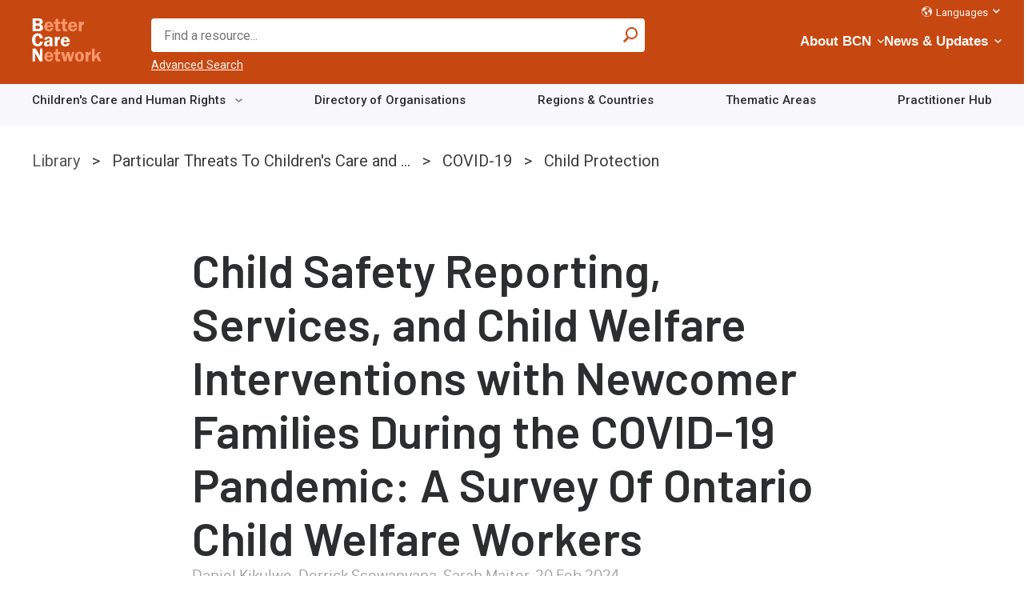

--- FILE ---
content_type: text/html; charset=UTF-8
request_url: https://bettercarenetwork.org/library/particular-threats-to-childrens-care-and-protection/covid-19/child-protection-for-covid-19/child-safety-reporting-services-and-child-welfare-interventions-with-newcomer-families-during-the
body_size: 17255
content:
<!DOCTYPE html>
<html lang="en" dir="ltr" prefix="content: http://purl.org/rss/1.0/modules/content/  dc: http://purl.org/dc/terms/  foaf: http://xmlns.com/foaf/0.1/  og: http://ogp.me/ns#  rdfs: http://www.w3.org/2000/01/rdf-schema#  schema: http://schema.org/  sioc: http://rdfs.org/sioc/ns#  sioct: http://rdfs.org/sioc/types#  skos: http://www.w3.org/2004/02/skos/core#  xsd: http://www.w3.org/2001/XMLSchema# ">
  <head>
    <meta charset="utf-8" />
<noscript><style>form.antibot * :not(.antibot-message) { display: none !important; }</style>
</noscript><script async src="https://www.googletagmanager.com/gtag/js?id=G-18EVSP7GF0"></script>
<script>window.dataLayer = window.dataLayer || [];function gtag(){dataLayer.push(arguments)};gtag("js", new Date());gtag("set", "developer_id.dMDhkMT", true);gtag("config", "G-18EVSP7GF0", {"groups":"default","page_placeholder":"PLACEHOLDER_page_location","allow_ad_personalization_signals":false});</script>
<script>var _paq = _paq || [];(function(){var u=(("https:" == document.location.protocol) ? "https://piwik.freelock.com/" : "http://piwik.freelock.com/");_paq.push(["setSiteId", "66"]);_paq.push(["setTrackerUrl", u+"matomo.php"]);_paq.push(["setDoNotTrack", 1]);if (!window.matomo_search_results_active) {_paq.push(["trackPageView"]);}_paq.push(["setIgnoreClasses", ["no-tracking","colorbox"]]);_paq.push(["enableLinkTracking"]);var d=document,g=d.createElement("script"),s=d.getElementsByTagName("script")[0];g.type="text/javascript";g.defer=true;g.async=true;g.src="/sites/default/files/matomo/matomo.js?t8wf32";s.parentNode.insertBefore(g,s);})();</script>
<meta name="description" content="This study based in Canada explored views on the changes in child safety reporting and interventions with newcomer families during the COVID-19 pandemic." />
<meta name="keywords" content="Situation Analysis" />
<link rel="canonical" href="https://bettercarenetwork.org/library/particular-threats-to-childrens-care-and-protection/covid-19/child-protection-for-covid-19/child-safety-reporting-services-and-child-welfare-interventions-with-newcomer-families-during-the" />
<meta name="Generator" content="Drupal 10 (https://www.drupal.org)" />
<meta name="MobileOptimized" content="width" />
<meta name="HandheldFriendly" content="true" />
<meta name="viewport" content="width=device-width, initial-scale=1.0" />
<script type="application/ld+json">{
    "@context": "https://schema.org",
    "@type": "BreadcrumbList",
    "itemListElement": [
        {
            "@type": "ListItem",
            "position": 1,
            "name": "Particular Threats To Children\u0027s Care and ...",
            "item": "https://bettercarenetwork.org/library/particular-threats-to-childrens-care-and-protection"
        },
        {
            "@type": "ListItem",
            "position": 2,
            "name": "COVID-19",
            "item": "https://bettercarenetwork.org/library/particular-threats-to-childrens-care-and-protection/covid-19"
        },
        {
            "@type": "ListItem",
            "position": 3,
            "name": "Child Protection",
            "item": "https://bettercarenetwork.org/library/particular-threats-to-childrens-care-and-protection/covid-19/child-protection-for-covid-19"
        }
    ]
}</script>
<link rel="icon" href="/themes/bcn_classy/favicon.ico" type="image/vnd.microsoft.icon" />
<script>window.a2a_config=window.a2a_config||{};a2a_config.callbacks=[];a2a_config.overlays=[];a2a_config.templates={};</script>

    <title>Child Safety Reporting, Services, and Child Welfare Interventions with Newcomer Families During the COVID-19 Pandemic: A Survey Of Ontario Child Welfare Workers | Better Care Network</title>
    <link rel="stylesheet" media="all" href="/sites/default/files/css/css_512uIMZczCHHFCy9xjQtnDXR5ZU1OLlVM66AdlW5JeY.css?delta=0&amp;language=en&amp;theme=bcn_classy&amp;include=[base64]" />
<link rel="stylesheet" media="all" href="/sites/default/files/css/css_vJY3pSWMTg2Lo464fCVJXurWcpErX8F1C6IPwUZ_tcw.css?delta=1&amp;language=en&amp;theme=bcn_classy&amp;include=[base64]" />

    <script src="https://use.fontawesome.com/releases/v5.8.2/js/all.js" defer crossorigin="anonymous"></script>
<script src="https://use.fontawesome.com/releases/v5.8.2/js/v4-shims.js" defer crossorigin="anonymous"></script>

  </head>
  <body class="path-node page-node-type-resource">
        <a href="#main-content" class="visually-hidden focusable skip-link">
      Skip to main content
    </a>
    
      <div class="dialog-off-canvas-main-canvas" data-off-canvas-main-canvas>
    <header role="banner">
  <div id="header-region">
    
      <div class="region region-header-first">
    <div id="block-bcn-classy-branding" class="block block-system block-system-branding-block">
  
    
        <a href="/" rel="home" class="site-logo">
      <img src="/themes/bcn_classy/images/logo-tint-1.svg" alt="Home" />
    </a>
      </div>

  </div>

      <div class="region region-header-second">
    <div class="views-exposed-form views-exposed-form-search-page-2 block block-views block-views-exposed-filter-blocksearch-page-2" data-drupal-selector="views-exposed-form-search-page-2" id="block-exposedformsearchpage-2">
  
    
      <form data-action="/search" class="antibot" action="/antibot" method="get" id="views-exposed-form-search-page-2" accept-charset="UTF-8">
  <div class="form--inline clearfix">
  <noscript>
  <div class="antibot-no-js antibot-message antibot-message-warning">You must have JavaScript enabled to use this form.</div>
</noscript>
<div class="js-form-item form-item js-form-type-textfield form-type-textfield js-form-item-search-api-fulltext form-item-search-api-fulltext form-no-label">
        <input placeholder="Find a resource..." data-drupal-selector="edit-search-api-fulltext" type="text" id="edit-search-api-fulltext" name="search_api_fulltext" value="" size="30" maxlength="128" class="form-text" />

        </div>
<input data-drupal-selector="edit-antibot-key" type="hidden" name="antibot_key" value="" />
<div data-drupal-selector="edit-actions" class="form-actions js-form-wrapper form-wrapper" id="edit-actions">

<input data-drupal-selector="edit-submit-search" type="submit" id="edit-submit-search" value="Apply" class="button js-form-submit form-submit" />


</div>

</div>

</form>
<a href="/search" class="advanced">Advanced Search</a>
  </div>
<div id="block-horizontalmenu" class="block block-responsive-menu block-responsive-menu-horizontal-menu">
  
    
      <nav class="responsive-menu-block-wrapper">
  
              <ul class="horizontal-menu" id="horizontal-menu">
                                  <li class="menu-item menu-item--expanded">
                          <a href="/about-bcn" data-drupal-link-system-path="node/237">About BCN</a>
                                                     <i class="fas fa-chevron-down fa-xs"></i>
        <ul class="menu sub-nav">
                                    <li class="menu-item">
                          <a href="/about-bcn/history-and-mission" data-drupal-link-system-path="node/278">History and Mission</a>
                                  </li>
                            <li class="menu-item">
                          <a href="/our-team" data-drupal-link-system-path="node/279">Our Team</a>
                                  </li>
                            <li class="menu-item">
                          <a href="/advisory-board" data-drupal-link-system-path="node/280">Advisory Board</a>
                                  </li>
                            <li class="menu-item">
                          <a href="/advisory-group" data-drupal-link-system-path="node/281">Advisory Group</a>
                                  </li>
                            <li class="menu-item menu-item--collapsed">
                          <a href="/about-bcn/what-we-do" data-drupal-link-system-path="node/233">What We Do</a>
                                  </li>
                            <li class="menu-item">
                          <a href="/about-bcn/faqs" data-drupal-link-system-path="node/10324">FAQs</a>
                                  </li>
                            <li class="menu-item">
                          <a href="/contact-us" data-drupal-link-system-path="node/238">Contact</a>
                                  </li>
              </ul>
      
                      </li>
                            <li class="menu-item menu-item--expanded">
                          <a href="/news-updates" data-drupal-link-system-path="node/1765">News &amp; Updates</a>
                                                     <i class="fas fa-chevron-down fa-xs"></i>
        <ul class="menu sub-nav">
                                    <li class="menu-item">
                          <a href="/news-updates/jobs-opportunities" data-drupal-link-system-path="node/1768">Opportunities</a>
                                  </li>
                            <li class="menu-item">
                          <a href="/news-updates/news" data-drupal-link-system-path="node/1773">News</a>
                                  </li>
                            <li class="menu-item">
                          <a href="/news-updates/events" data-drupal-link-system-path="node/1775">Events</a>
                                  </li>
                            <li class="menu-item">
                          <a href="/news-updates/newsletter" data-drupal-link-system-path="node/1784">Newsletter</a>
                                  </li>
              </ul>
      
                      </li>
                            <li class="menu-item menu-item--expanded">
                          <a href="/childrens-care-and-human-rights/tracking-progress-on-implementation" data-drupal-link-system-path="node/13830">Tracking Progress on Implementation</a>
                                                     <i class="fas fa-chevron-down fa-xs"></i>
        <ul class="menu sub-nav">
                                    <li class="menu-item">
                          <a href="/childrens-care-and-human-rights/country-care-reviews" data-drupal-link-system-path="node/291">Country Care Reviews</a>
                                  </li>
                            <li class="menu-item menu-item--collapsed">
                          <a href="/about-bcn/what-we-do/key-initiatives/implementation-of-the-guidelines" data-drupal-link-system-path="node/6864">Implementation of the Guidelines</a>
                                  </li>
              </ul>
      
                      </li>
              </ul>
      


</nav>
  </div>
<div id="block-responsivemenumobileicon" class="responsive-menu-toggle-wrapper responsive-menu-toggle block block-responsive-menu block-responsive-menu-toggle">
  
    
      <a id="toggle-icon" class="toggle responsive-menu-toggle-icon" title="Menu" href="#off-canvas">
  <span class="icon"></span><span class="label">Menu</span>
</a>
  </div>
<nav role="navigation" aria-labelledby="block-languagesections-menu" id="block-languagesections" class="block block-menu navigation menu--language-sections">
            
  <h2 class="visually-hidden" id="block-languagesections-menu">Language Sections</h2>
  

        
                    <ul class="menu">
                        
          <li class="menu-item menu-item--expanded">
                          <a href="/language-sections" class="icon globe" data-drupal-link-system-path="node/2838">Languages</a>
              <i class="fas fa-chevron-down fa-xs"></i>
                                                          <ul class="menu sub-nav">
                          
          <li class="menu-item">
                          <a href="/french-section/bienvenue-%C3%A0-better-care-network-section-fran%C3%A7aise" data-drupal-link-system-path="node/247">French</a>
                                  </li>

                  
          <li class="menu-item">
                          <a href="/spanish-section/bienvenido-a-better-care-network-secci%C3%B3n-en-espa%C3%B1ol" data-drupal-link-system-path="node/2859">Spanish</a>
                                  </li>

                  
          <li class="menu-item">
                          <a href="/portuguese-section/bem-vindo-%C3%A0-better-care-network-se%C3%A7%C3%A3o-portuguesa" data-drupal-link-system-path="node/13134">Portuguese</a>
                                  </li>

              </ul>
      
                      </li>

              </ul>
      


  
  </nav>

  </div>

  </div>
    <div class="region region-header-bottom">
    <nav role="navigation" aria-labelledby="block-landingpagemenu-menu" id="block-landingpagemenu" class="block block-menu navigation menu--menu-landing-page-menu">
            
  <h2 class="visually-hidden" id="block-landingpagemenu-menu">Landing Page Menu</h2>
  

        
                    <ul class="menu">
                        
          <li class="menu-item menu-item--expanded">
                          <a href="/childrens-care-and-human-rights" data-drupal-link-system-path="node/234">Children&#039;s Care and Human Rights</a>
              <i class="fas fa-chevron-down fa-xs"></i>
                                                          <ul class="menu sub-nav">
                          
          <li class="noChildren menu-item menu-item--expanded">
                          <a href="/childrens-care-and-human-rights/international-policies-and-commitments" data-drupal-link-system-path="node/13829">International Policies and Commitments</a>
              <i class="fas fa-chevron-down fa-xs"></i>
                                                          <ul class="menu sub-nav">
                          
          <li class="menu-item">
                          <a href="/guidelines-on-alternative-care" data-drupal-link-system-path="node/288">Guidelines on Alternative Care</a>
                                  </li>

                  
          <li class="menu-item">
                          <a href="/about-bcn/what-we-do/key-initiatives/un-advocacy/2019-unga-resolution-on-the-rights-of-the-child" data-drupal-link-system-path="node/10838">2019 UNGA Resolution on the Rights of the Child</a>
                                  </li>

                  
          <li class="menu-item">
                          <a href="/crc-day-of-general-discussion-dgd-2021" target="_blank">CRC Day of General Discussion (DGD) 2021</a>
                                  </li>

                  
          <li class="menu-item">
                          <a href="/childrens-care-and-human-rights/international-policies-and-commitments/global-study-on-children-deprived-of-liberty" data-drupal-link-system-path="node/17790">Global study on children deprived of liberty</a>
                                  </li>

                  
          <li class="menu-item">
                          <a href="/childrens-care-and-human-rights/international-policies-and-commitments/guidelines-on-deinstitution-alization-including-in-emergencies" data-drupal-link-system-path="node/17792">Guidelines on Deinstitutionalization, Including in Emergencies</a>
                                  </li>

                  
          <li class="menu-item">
                          <a href="/childrens-care-and-human-rights/international-policies-and-commitments/crc-day-of-general-discussion-dgd-2021" data-drupal-link-system-path="node/13170">CRC Day of General Discussion (DGD) 2021</a>
                                  </li>

                  
          <li class="menu-item">
                          <a href="/childrens-care-and-human-rights/international-policies-and-commitments/global-campaign-on-children%E2%80%99s-care-reform" data-drupal-link-system-path="node/17770">Global Charter on Children’s Care Reform</a>
                                  </li>

              </ul>
      
                      </li>

                  
          <li class="menu-item">
                          <a href="/international-framework/international-and-regional-treaties" data-drupal-link-system-path="node/2939">International and Regional Treaties</a>
                                  </li>

              </ul>
      
                      </li>

                  
          <li class="menu-item">
                          <a href="/organizations-working-on-childrens-care" data-drupal-link-system-path="node/2385">Directory of Organisations</a>
                                  </li>

                  
          <li class="menu-item">
                          <a href="/worldmap" data-drupal-link-system-path="node/1738">Regions &amp; Countries</a>
                                  </li>

                  
          <li class="noChildren menu-item menu-item--expanded">
                          <a href="/library/library-of-documents" data-drupal-link-system-path="node/240">Thematic Areas</a>
              <i class="fas fa-chevron-down fa-xs"></i>
                                                          <ul class="menu sub-nav">
                          
          <li class="menu-item menu-item--expanded">
                          <a href="/library/strengthening-family-care" data-drupal-link-system-path="node/332">Strengthening Family Care</a>
              <i class="fas fa-chevron-down fa-xs"></i>
                                                          <ul class="menu sub-nav">
                          
          <li class="menu-item">
                          <a href="/library/strengthening-family-care/parenting-support" data-drupal-link-system-path="node/336">Parenting Support</a>
                                  </li>

                  
          <li class="menu-item">
                          <a href="/library/strengthening-family-care/health-and-nutrition-programmes" data-drupal-link-system-path="node/338">Health and Nutrition Programmes</a>
                                  </li>

                  
          <li class="menu-item">
                          <a href="/library/strengthening-family-care/education-programmes" data-drupal-link-system-path="node/339">Education Programmes</a>
                                  </li>

                  
          <li class="menu-item">
                          <a href="/library/strengthening-family-care/psychosocial-support" data-drupal-link-system-path="node/340">Psychosocial Support</a>
                                  </li>

                  
          <li class="menu-item">
                          <a href="/library/strengthening-family-care/household-economic-strengthening" data-drupal-link-system-path="node/341">Household Economic Strengthening</a>
                                  </li>

              </ul>
      
                      </li>

                  
          <li class="menu-item menu-item--expanded">
                          <a href="/library/social-welfare-systems" data-drupal-link-system-path="node/242">Social Welfare Systems</a>
              <i class="fas fa-chevron-down fa-xs"></i>
                                                          <ul class="menu sub-nav">
                          
          <li class="menu-item">
                          <a href="/library/social-welfare-systems/child-care-and-protection-policies" data-drupal-link-system-path="node/342">Child Care and Protection Policies</a>
                                  </li>

                  
          <li class="menu-item">
                          <a href="/library/social-welfare-systems/standards-of-care" data-drupal-link-system-path="node/343">Standards of Care</a>
                                  </li>

                  
          <li class="menu-item">
                          <a href="/library/social-welfare-systems/data-and-monitoring-tools" data-drupal-link-system-path="node/344">Data and Monitoring Tools</a>
                                  </li>

                  
          <li class="menu-item">
                          <a href="/library/social-welfare-systems/cost-of-care-and-redirection-of-resources" data-drupal-link-system-path="node/1755">Cost of Care and Redirection of Resources</a>
                                  </li>

                  
          <li class="menu-item">
                          <a href="/library/social-welfare-systems/social-protection-policies-and-programmes" data-drupal-link-system-path="node/363">Social Protection Policies and Programmes</a>
                                  </li>

                  
          <li class="menu-item">
                          <a href="/library/social-welfare-systems/child-care-and-protection-system-reforms" data-drupal-link-system-path="node/364">Child Care and Protection System Reforms</a>
                                  </li>

                  
          <li class="menu-item">
                          <a href="/library/social-welfare-systems/non-formal-mechanisms-for-childrens-care-and-protection" data-drupal-link-system-path="node/1756">Non-Formal Mechanisms for Children&#039;s Care and Protection</a>
                                  </li>

                  
          <li class="menu-item">
                          <a href="/library/social-welfare-systems/social-service-workforce-strengthening" data-drupal-link-system-path="node/1757">Social Service Workforce Strengthening</a>
                                  </li>

              </ul>
      
                      </li>

                  
          <li class="menu-item menu-item--expanded">
                          <a href="/library/the-continuum-of-care" data-drupal-link-system-path="node/243">The Continuum of Care</a>
              <i class="fas fa-chevron-down fa-xs"></i>
                                                          <ul class="menu sub-nav">
                          
          <li class="menu-item">
                          <a href="/library/the-continuum-of-care/foster-care" data-drupal-link-system-path="node/345">Foster Care</a>
                                  </li>

                  
          <li class="menu-item">
                          <a href="/library/the-continuum-of-care/kinship-care" data-drupal-link-system-path="node/366">Kinship Care</a>
                                  </li>

                  
          <li class="menu-item">
                          <a href="/library/the-continuum-of-care/adoption-and-kafala" data-drupal-link-system-path="node/367">Adoption and Kafala</a>
                                  </li>

                  
          <li class="menu-item">
                          <a href="/library/the-continuum-of-care/supported-child-headed-households" data-drupal-link-system-path="node/368">Supported Child Headed Households</a>
                                  </li>

                  
          <li class="menu-item">
                          <a href="/library/the-continuum-of-care/community-based-care-mechanisms" data-drupal-link-system-path="node/369">Community Based Care Mechanisms</a>
                                  </li>

                  
          <li class="menu-item">
                          <a href="/library/the-continuum-of-care/guardianship" data-drupal-link-system-path="node/349">Guardianship</a>
                                  </li>

                  
          <li class="menu-item">
                          <a href="/library/the-continuum-of-care/residential-care" data-drupal-link-system-path="node/1758">Residential Care</a>
                                  </li>

              </ul>
      
                      </li>

                  
          <li class="menu-item menu-item--expanded">
                          <a href="/library/principles-of-good-care-practices" data-drupal-link-system-path="node/244">Principles of Good Care Practices</a>
              <i class="fas fa-chevron-down fa-xs"></i>
                                                          <ul class="menu sub-nav">
                          
          <li class="menu-item">
                          <a href="/library/principles-of-good-care-practices/assessment-and-placement-monitoring" data-drupal-link-system-path="node/346">Assessment and Placement Monitoring</a>
                                  </li>

                  
          <li class="menu-item">
                          <a href="/library/principles-of-good-care-practices/child-participation" data-drupal-link-system-path="node/347">Child Participation</a>
                                  </li>

                  
          <li class="menu-item">
                          <a href="/library/principles-of-good-care-practices/permanency-planning" data-drupal-link-system-path="node/348">Permanency Planning</a>
                                  </li>

                  
          <li class="menu-item">
                          <a href="/library/principles-of-good-care-practices/gatekeeping" data-drupal-link-system-path="node/350">Gatekeeping</a>
                                  </li>

                  
          <li class="menu-item">
                          <a href="/library/principles-of-good-care-practices/ending-child-institutionalization" data-drupal-link-system-path="node/370">Ending Child Institionalization</a>
                                  </li>

                  
          <li class="menu-item">
                          <a href="/library/principles-of-good-care-practices/child-development" data-drupal-link-system-path="node/352">Child Development</a>
                                  </li>

                  
          <li class="menu-item">
                          <a href="/library/principles-of-good-care-practices/temporary-or-interim-care" data-drupal-link-system-path="node/1759">Temporary or Interim Care</a>
                                  </li>

                  
          <li class="menu-item">
                          <a href="/library/principles-of-good-care-practices/leaving-alternative-care-and-reintegration" data-drupal-link-system-path="node/1760">Leaving Alternative Care and Reintegration</a>
                                  </li>

              </ul>
      
                      </li>

                  
          <li class="menu-item menu-item--expanded">
                          <a href="/library/particular-threats-to-childrens-care-and-protection" data-drupal-link-system-path="node/271">Particular Threats to Children&#039;s Care and Protection</a>
              <i class="fas fa-chevron-down fa-xs"></i>
                                                          <ul class="menu sub-nav">
                          
          <li class="menu-item">
                          <a href="/library/particular-threats-to-childrens-care-and-protection/effects-of-institutional-care" data-drupal-link-system-path="node/351">Effects of Institutional Care</a>
                                  </li>

                  
          <li class="menu-item">
                          <a href="/library/particular-threats-to-childrens-care-and-protection/children-affected-by-hiv-and-aids" data-drupal-link-system-path="node/353">Children Affected by HIV and AIDS</a>
                                  </li>

                  
          <li class="menu-item">
                          <a href="/library/particular-threats-to-childrens-care-and-protection/children-affected-by-armed-conflict-and-displacement" data-drupal-link-system-path="node/354">Children Affected by Armed Conflict and Displacement</a>
                                  </li>

                  
          <li class="menu-item">
                          <a href="/library/particular-threats-to-childrens-care-and-protection/children-living-or-working-on-the-street" data-drupal-link-system-path="node/355">Children Living or Working on the Street</a>
                                  </li>

                  
          <li class="menu-item">
                          <a href="/library/particular-threats-to-childrens-care-and-protection/children-with-disabilities" data-drupal-link-system-path="node/356">Children with Disabilities</a>
                                  </li>

                  
          <li class="menu-item">
                          <a href="/library/particular-threats-to-childrens-care-and-protection/child-abuse-and-neglect" data-drupal-link-system-path="node/357">Child Abuse and Neglect</a>
                                  </li>

                  
          <li class="menu-item">
                          <a href="/library/particular-threats-to-childrens-care-and-protection/child-exploitation" data-drupal-link-system-path="node/358">Child Exploitation</a>
                                  </li>

                  
          <li class="menu-item">
                          <a href="/library/particular-threats-to-childrens-care-and-protection/children-affected-by-poverty-and-social-exclusion" data-drupal-link-system-path="node/1761">Children Affected by Poverty and Social Exclusion</a>
                                  </li>

                  
          <li class="menu-item">
                          <a href="/library/particular-threats-to-childrens-care-and-protection/children-and-migration" data-drupal-link-system-path="node/1762">Children and Migration</a>
                                  </li>

                  
          <li class="menu-item">
                          <a href="/library/particular-threats-to-childrens-care-and-protection/orphanage-tourism-voluntourism-and-trafficking" data-drupal-link-system-path="node/10698">Orphanage Tourism, Voluntourism and Trafficking</a>
                                  </li>

              </ul>
      
                      </li>

                  
          <li class="menu-item menu-item--expanded">
                          <a href="/library/childrens-care-in-emergencies" data-drupal-link-system-path="node/329">Children&#039;s Care in Emergencies</a>
              <i class="fas fa-chevron-down fa-xs"></i>
                                                          <ul class="menu sub-nav">
                          
          <li class="menu-item">
                          <a href="/library/childrens-care-in-emergencies/registration-documentation-and-tracing" data-drupal-link-system-path="node/360">Registration, Documentation and Tracing</a>
                                  </li>

                  
          <li class="menu-item">
                          <a href="/library/childrens-care-in-emergencies/verification-and-family-reunification" data-drupal-link-system-path="node/1737">Verification and Family Reunification</a>
                                  </li>

              </ul>
      
                      </li>

              </ul>
      
                      </li>

                  
          <li class="menu-item">
                          <a href="/practitioner-library" data-drupal-link-system-path="node/10504">Practitioner Hub</a>
                                  </li>

              </ul>
      


  
  </nav>

  </div>

</header>



  <main class="main-container container grid-no-side  js-quickedit-main-content" role="main">

    
    <section>
    <a id="main-content" tabindex="-1"></a>

                              <div class="breadcrumb">  <div class="region region-breadcrumb">
    <div id="block-bcn-classy-breadcrumbs" class="block block-system block-system-breadcrumb-block">
  
    
        <nav class="breadcrumb" role="navigation" aria-labelledby="system-breadcrumb">
    <h2 id="system-breadcrumb" class="visually-hidden">Breadcrumb</h2>
    <ol>
          <li>
                  Library
              </li>
          <li>
                  <a href="/library/particular-threats-to-childrens-care-and-protection">Particular Threats To Children&#039;s Care and ...</a>
              </li>
          <li>
                  <a href="/library/particular-threats-to-childrens-care-and-protection/covid-19">COVID-19</a>
              </li>
          <li>
                  <a href="/library/particular-threats-to-childrens-care-and-protection/covid-19/child-protection-for-covid-19">Child Protection</a>
              </li>
        </ol>
  </nav>

  </div>

  </div>
</div>
              
                              <div class="highlighted">  <div class="region region-highlighted">
    <div data-drupal-messages-fallback class="hidden"></div>

  </div>
</div>
              
                              
              
                    <a id="main-content"></a>
          <div class="region region-content">
    <div id="block-bcn-classy-page-title" class="block block-core block-page-title-block">
  
    
      
  <h1 class="page-title"><span class="field field--name-title field--type-string field--label-hidden">Child Safety Reporting, Services, and Child Welfare Interventions with Newcomer Families During the COVID-19 Pandemic: A Survey Of Ontario Child Welfare Workers</span>
</h1>


  </div>
<div id="block-bcn-classy-bettercarenetwork-system-main" class="block block-system block-system-main-block">
  
    
        
<article about="/library/particular-threats-to-childrens-care-and-protection/covid-19/child-protection-for-covid-19/child-safety-reporting-services-and-child-welfare-interventions-with-newcomer-families-during-the" class="node node--type-resource node--view-mode-full">
    
    

        <div class="node__content">
        <div class="layout layout--onecol">
    <div  class="layout__region layout__region--content">
      <div class="block block-layout-builder block-field-blocknoderesourcefield-resource-author">
  
    
      
            <div class="field field--name-field-resource-author field--type-string field--label-hidden field__item">Daniel Kikulwe, Derrick Ssewanyana, Sarah Maiter</div>
      
  </div>
<div class="divider_2 block block-layout-builder block-field-blocknoderesourcefield-date">
  
    
      
            <div class="field field--name-field-date field--type-datetime field--label-hidden field__item">
<time datetime="2024-02-20T12:00:00Z" class="datetime">
  20 Feb 2024
</time>
</div>
      
  </div>


    </div>
  </div>
  <div class="layout layout--twocol-section layout--twocol-section--75-25">

          <div  class="layout__region layout__region--first">
        <div class="block block-layout-builder block-field-blocknoderesourcebody">
  
    
      
            <div class="clearfix text-formatted field field--name-body field--type-text-with-summary field--label-hidden field__item"><h2>Abstract</h2>
<h3 id="sectitle0015">Background</h3>
<p id="abspara0010">Newcomer families with child welfare involvement face complex COVID-19 related challenges that are still less understood within the Canadian context.</p>
<h3 id="sectitle0020">Objective</h3>
<p id="abspara0015">This study explored views on the changes in child safety reporting and interventions with newcomer families during the COVID-19 pandemic.</p>
<h3 id="sectitle0030">Methods</h3>
<p id="abspara0025">Using cross tabulations with Fisher exact tests, the analysis draws on survey data from the second wave of the pandemic to test for significance of differences in areas of child safety reporting, interventions with newcomer families, and available supports across urban and urban/rural settings.</p>
<h3 id="sectitle0035">Findings</h3>
<p id="abspara0030">Parents' emotional instability and substance use (86%), domestic/adult conflict (85.6%), and child emotional harm (66.3%) were the top child safety issues with most increased reporting during the pandemic. Except for domestic/adult conflict, there were no differences in the rating of the six identified areas of child abuse across newcomer/racialized caseloads in different geographical settings. Increasingly, during the COVID-19 pandemic, workers were intervening with newcomer families by ‘connecting them with community agencies or services’ (51.8%), and ‘reaching out to extended family and other community members to support parents’ (44.6%). Mental health supports (68.4%), family access (66.7%), and childcare (65.9%) were the least accessible services.</p>
<h3 id="sectitle0040">Conclusion</h3>
<p id="abspara0035">A closer examination of the reported child safety incidents shows that child emotional harm was on the rise and that child sexual and physical abuse were underreported. Unidentified cases of child abuse during the pandemic posed barriers to help-seeking and resulted in limited or no supports for victims.</p>
</div>
      
  </div>

      </div>
    
          <div  class="layout__region layout__region--second">
        <div class="block block-layout-builder block-field-blocknoderesourcefield-attachments">
  
    
      
            <div class="field field--name-field-attachments field--type-entity-reference field--label-hidden field__item"><article class="media media--type-file media--view-mode-default">
  
      
  <div class="field field--name-field-media-file field--type-file field--label-visually_hidden">
    <div class="field__label visually-hidden">File</div>
              <div class="field__item"><div class="pdfpreview" id="pdfpreview-14713">
  <span class="pdfpreview-image-wrapper">
    <a href="https://bettercarenetwork.org/sites/default/files/2024-04/1-s2.0-s2950193824000044-main.pdf" target="_blank"><img class="pdfpreview-file image-style-medium" src="/sites/default/files/styles/medium/public/pdfpreview/14713-1-s2.0-s2950193824000044-main.png?itok=XaZM0GAW" width="165" height="220" loading="lazy" typeof="Image"></a>



  </span>
  </div>
</div>
          </div>

  </article>
</div>
      
  </div>

      </div>
    
  </div>

    </div>
  </article>

  </div>

  </div>

          </section>

        
        
    
  </main>

      <footer class="footer container" role="contentinfo">
      <div class="top-footer-columns container">
          <footer id="footer"  class="region region-footer">
    <div id="block-footerlogo" class="block block-block-content block-block-content71d7dc84-80c4-4cbe-a2ca-c75154c690e2">
  
    
      
            <div class="clearfix text-formatted field field--name-body field--type-text-with-summary field--label-hidden field__item"><p><a href="/" id="footer-logo">Home</a></p>
</div>
      
  </div>

  </footer>

          <div class="region region-footer-2">
    <nav role="navigation" aria-labelledby="block-footer-menu" id="block-footer" class="block block-menu navigation menu--footer">
            
  <h2 class="visually-hidden" id="block-footer-menu">Footer</h2>
  

        
                    <ul class="menu">
                        
          <li class="menu-item">
                          <a href="/newsletter-sign" class="link-chevron-right" data-drupal-link-system-path="node/2350">Subscribe to the Newsletter</a>
                                  </li>

                  
          <li class="menu-item">
                          <a href="/contact-us" class="link-chevron-right" data-drupal-link-system-path="node/238">Contact Us</a>
                                  </li>

                  
          <li class="inline menu-item">
                          <a href="https://www.facebook.com/bettercarenetwork/" class="icon facebook notext">BCN Facebook</a>
                                  </li>

                  
          <li class="inline menu-item">
                          <a href="https://twitter.com/BetterCareNet" class="icon twitter notext">BCN Twitter</a>
                                  </li>

                  
          <li class="menu-item">
                          <a href="https://www.linkedin.com/company/better-care-network/" class="icon linkedin notext" target="_blank">BCN Linkedin</a>
                                  </li>

              </ul>
      


  
  </nav>

  </div>

      </div>
      <div class="bottom-footer-columns container">
          <div class="region region-footer-bottom">
    <nav role="navigation" aria-labelledby="block-footermenu-menu" id="block-footermenu" class="block block-menu navigation menu--menu-footer-menu">
            
  <h2 class="visually-hidden" id="block-footermenu-menu">Footer menu</h2>
  

        
                    <ul class="menu">
                        
          <li class="menu-item">
                          <a href="/privacy" data-drupal-link-system-path="node/248">Privacy</a>
                                  </li>

                  
          <li class="menu-item">
                          <a href="/terms-conditions" data-drupal-link-system-path="node/250">Terms &amp; Conditions</a>
                                  </li>

                  
          <li class="menu-item">
                          <a href="/acknowledgments-credits" data-drupal-link-system-path="node/3156">Credits</a>
                                  </li>

                  
          <li class="menu-item">
                          <a href="/glossary-of-key-terms" data-drupal-link-system-path="node/1913">Glossary of Key Terms</a>
                                  </li>

                  
          <li class="menu-item">
                          <a href="/user/login" data-drupal-link-system-path="user/login">Log in</a>
                                  </li>

              </ul>
      


  
  </nav>
<div id="block-footercopyright" class="block block-block-content block-block-content68d12e46-8551-469a-8bd8-3082706a172e">
  
    
      
            <div class="clearfix text-formatted field field--name-body field--type-text-with-summary field--label-hidden field__item"><p class="text-align-justify">Copyright ©2025 Better Care Network. All rights reserved.</p>
<!-- Website developed by <a href="https://freelock.com" target="blank">Freelock, LLC</a> --></div>
      
  </div>

  </div>

      </div>
    </footer>
  
  </div>

    <div class="off-canvas-wrapper"><div id="off-canvas">
              <ul>
                    <li class="menu-item--_9653514-0be3-4ed4-b651-5726ccdb095a menu-name--menu-landing-page-menu">
        <a href="/childrens-care-and-human-rights" data-drupal-link-system-path="node/234">Children&#039;s Care and Human Rights</a>
                                <ul>
                    <li class="menu-item--c099c1d0-5466-404c-9cab-d7b4ba15519e menu-name--menu-landing-page-menu">
        <a href="/childrens-care-and-human-rights/international-policies-and-commitments" data-drupal-link-system-path="node/13829">International Policies and Commitments</a>
                                <ul>
                    <li class="menu-item--_bdee7d9-77a6-4edd-99d0-15d7c54bb7da menu-name--menu-landing-page-menu">
        <a href="/guidelines-on-alternative-care" data-drupal-link-system-path="node/288">Guidelines on Alternative Care</a>
              </li>
                <li class="menu-item--_2ea2bfd-eaeb-4701-b414-f920ae5d9207 menu-name--menu-landing-page-menu">
        <a href="/about-bcn/what-we-do/key-initiatives/un-advocacy/2019-unga-resolution-on-the-rights-of-the-child" data-drupal-link-system-path="node/10838">2019 UNGA Resolution on the Rights of the Child</a>
              </li>
                <li class="menu-item--_9e88e9b-761a-43b7-911b-fec280f8810a menu-name--menu-landing-page-menu">
        <a href="/crc-day-of-general-discussion-dgd-2021" target="_blank">CRC Day of General Discussion (DGD) 2021</a>
              </li>
                <li class="menu-item--_e3dea0e-6c09-4a5f-b732-0d1b2c45a138 menu-name--menu-landing-page-menu">
        <a href="/childrens-care-and-human-rights/international-policies-and-commitments/global-study-on-children-deprived-of-liberty" data-drupal-link-system-path="node/17790">Global study on children deprived of liberty</a>
              </li>
                <li class="menu-item--d9d7a72a-553c-4719-a766-135c64efc0f1 menu-name--menu-landing-page-menu">
        <a href="/childrens-care-and-human-rights/international-policies-and-commitments/guidelines-on-deinstitution-alization-including-in-emergencies" data-drupal-link-system-path="node/17792">Guidelines on Deinstitutionalization, Including in Emergencies</a>
              </li>
                <li class="menu-item--_519b00e-5faa-43cf-b64e-78a4e42205cb menu-name--menu-landing-page-menu">
        <a href="/childrens-care-and-human-rights/international-policies-and-commitments/crc-day-of-general-discussion-dgd-2021" data-drupal-link-system-path="node/13170">CRC Day of General Discussion (DGD) 2021</a>
              </li>
                <li class="menu-item--_4798359-b795-43bf-bcbf-9ecbb810f8c9 menu-name--menu-landing-page-menu">
        <a href="/childrens-care-and-human-rights/international-policies-and-commitments/global-campaign-on-children%E2%80%99s-care-reform" data-drupal-link-system-path="node/17770">Global Charter on Children’s Care Reform</a>
              </li>
        </ul>
  
              </li>
                <li class="menu-item--d5c14add-cdb7-40fd-b1f6-f737e1ce28b5 menu-name--menu-landing-page-menu">
        <a href="/international-framework/international-and-regional-treaties" data-drupal-link-system-path="node/2939">International and Regional Treaties</a>
              </li>
        </ul>
  
              </li>
                <li class="menu-item--_7f17e08-c806-43e1-81e7-dfa6a71e29ae menu-name--menu-landing-page-menu">
        <a href="/organizations-working-on-childrens-care" data-drupal-link-system-path="node/2385">Directory of Organisations</a>
              </li>
                <li class="menu-item--b60a5f4c-cab9-4457-b778-e5c510ca7fed menu-name--menu-landing-page-menu">
        <a href="/worldmap" data-drupal-link-system-path="node/1738">Regions &amp; Countries</a>
              </li>
                <li class="menu-item--c634532b-af8f-4584-893f-9b5a16be031a menu-name--menu-landing-page-menu">
        <a href="/library/library-of-documents" data-drupal-link-system-path="node/240">Thematic Areas</a>
                                <ul>
                    <li class="menu-item--_5018c7b-9963-4833-8292-f4ecaaa65e48 menu-name--menu-landing-page-menu">
        <a href="/library/strengthening-family-care" data-drupal-link-system-path="node/332">Strengthening Family Care</a>
                                <ul>
                    <li class="menu-item--c7e6fd69-e5c4-45ec-898f-58191fcbbe6f menu-name--menu-landing-page-menu">
        <a href="/library/strengthening-family-care/parenting-support" data-drupal-link-system-path="node/336">Parenting Support</a>
              </li>
                <li class="menu-item--_e2914ed-f66b-45a5-8063-175ac30bc760 menu-name--menu-landing-page-menu">
        <a href="/library/strengthening-family-care/health-and-nutrition-programmes" data-drupal-link-system-path="node/338">Health and Nutrition Programmes</a>
              </li>
                <li class="menu-item--_02a44cf-2a52-4504-8392-7c86a09aa3a3 menu-name--menu-landing-page-menu">
        <a href="/library/strengthening-family-care/education-programmes" data-drupal-link-system-path="node/339">Education Programmes</a>
              </li>
                <li class="menu-item--f122f904-df25-4dc1-9b81-41e60999af79 menu-name--menu-landing-page-menu">
        <a href="/library/strengthening-family-care/psychosocial-support" data-drupal-link-system-path="node/340">Psychosocial Support</a>
              </li>
                <li class="menu-item--_e0c7c49-a0d3-4cbb-9eda-62e017841522 menu-name--menu-landing-page-menu">
        <a href="/library/strengthening-family-care/household-economic-strengthening" data-drupal-link-system-path="node/341">Household Economic Strengthening</a>
              </li>
        </ul>
  
              </li>
                <li class="menu-item--_5ce6010-95f5-4eae-8216-4b1982fb3206 menu-name--menu-landing-page-menu">
        <a href="/library/social-welfare-systems" data-drupal-link-system-path="node/242">Social Welfare Systems</a>
                                <ul>
                    <li class="menu-item--e47fdeb6-9cda-4624-a1b0-d906c5fc555d menu-name--menu-landing-page-menu">
        <a href="/library/social-welfare-systems/child-care-and-protection-policies" data-drupal-link-system-path="node/342">Child Care and Protection Policies</a>
              </li>
                <li class="menu-item--_896eb90-362c-4986-bc28-7fa1cf4c0064 menu-name--menu-landing-page-menu">
        <a href="/library/social-welfare-systems/standards-of-care" data-drupal-link-system-path="node/343">Standards of Care</a>
              </li>
                <li class="menu-item--_09d0180-9ec2-4521-a2d4-acf39aa7c9e7 menu-name--menu-landing-page-menu">
        <a href="/library/social-welfare-systems/data-and-monitoring-tools" data-drupal-link-system-path="node/344">Data and Monitoring Tools</a>
              </li>
                <li class="menu-item--_6623971-bb18-4606-8357-edccb99b4fc9 menu-name--menu-landing-page-menu">
        <a href="/library/social-welfare-systems/cost-of-care-and-redirection-of-resources" data-drupal-link-system-path="node/1755">Cost of Care and Redirection of Resources</a>
              </li>
                <li class="menu-item--_a15b58f-732d-494b-86e6-b5901fe6ab3d menu-name--menu-landing-page-menu">
        <a href="/library/social-welfare-systems/social-protection-policies-and-programmes" data-drupal-link-system-path="node/363">Social Protection Policies and Programmes</a>
              </li>
                <li class="menu-item--c66a2676-dae1-4ce3-ba86-cdfda8951de6 menu-name--menu-landing-page-menu">
        <a href="/library/social-welfare-systems/child-care-and-protection-system-reforms" data-drupal-link-system-path="node/364">Child Care and Protection System Reforms</a>
              </li>
                <li class="menu-item--e5c3aa21-cb52-45fc-a21c-04488f573dfd menu-name--menu-landing-page-menu">
        <a href="/library/social-welfare-systems/non-formal-mechanisms-for-childrens-care-and-protection" data-drupal-link-system-path="node/1756">Non-Formal Mechanisms for Children&#039;s Care and Protection</a>
              </li>
                <li class="menu-item--e926ba2d-a6a3-4f30-8042-ed4086e6f5d9 menu-name--menu-landing-page-menu">
        <a href="/library/social-welfare-systems/social-service-workforce-strengthening" data-drupal-link-system-path="node/1757">Social Service Workforce Strengthening</a>
              </li>
        </ul>
  
              </li>
                <li class="menu-item--_20af1ed-48da-4dcc-90ae-d11409eca263 menu-name--menu-landing-page-menu">
        <a href="/library/the-continuum-of-care" data-drupal-link-system-path="node/243">The Continuum of Care</a>
                                <ul>
                    <li class="menu-item--_cc63cd3-784e-4054-8742-32e2d6774ebe menu-name--menu-landing-page-menu">
        <a href="/library/the-continuum-of-care/foster-care" data-drupal-link-system-path="node/345">Foster Care</a>
              </li>
                <li class="menu-item--_a300656-38dd-4292-8bdc-fc32c6de1751 menu-name--menu-landing-page-menu">
        <a href="/library/the-continuum-of-care/kinship-care" data-drupal-link-system-path="node/366">Kinship Care</a>
              </li>
                <li class="menu-item--_3defb33-5bf9-476a-b92c-14ee4d93da3c menu-name--menu-landing-page-menu">
        <a href="/library/the-continuum-of-care/adoption-and-kafala" data-drupal-link-system-path="node/367">Adoption and Kafala</a>
              </li>
                <li class="menu-item--_bce1315-b83a-4eac-bb99-bac7b09b9905 menu-name--menu-landing-page-menu">
        <a href="/library/the-continuum-of-care/supported-child-headed-households" data-drupal-link-system-path="node/368">Supported Child Headed Households</a>
              </li>
                <li class="menu-item--a8df5ac3-fd57-42b2-822f-ab5104d9983b menu-name--menu-landing-page-menu">
        <a href="/library/the-continuum-of-care/community-based-care-mechanisms" data-drupal-link-system-path="node/369">Community Based Care Mechanisms</a>
              </li>
                <li class="menu-item--b19fda2b-e9d7-438c-aa9b-454ed53c8a18 menu-name--menu-landing-page-menu">
        <a href="/library/the-continuum-of-care/guardianship" data-drupal-link-system-path="node/349">Guardianship</a>
              </li>
                <li class="menu-item--d390b2f7-5d39-4ec0-b796-5e46677062a9 menu-name--menu-landing-page-menu">
        <a href="/library/the-continuum-of-care/residential-care" data-drupal-link-system-path="node/1758">Residential Care</a>
              </li>
        </ul>
  
              </li>
                <li class="menu-item--_1b0c935-bf22-48b7-879e-4a7c13a67ebf menu-name--menu-landing-page-menu">
        <a href="/library/principles-of-good-care-practices" data-drupal-link-system-path="node/244">Principles of Good Care Practices</a>
                                <ul>
                    <li class="menu-item--_de9c88e-a5ff-426b-a369-5fa0dd67597c menu-name--menu-landing-page-menu">
        <a href="/library/principles-of-good-care-practices/assessment-and-placement-monitoring" data-drupal-link-system-path="node/346">Assessment and Placement Monitoring</a>
              </li>
                <li class="menu-item--_8658e8a-3a94-4fa2-838a-2853d31ffcbd menu-name--menu-landing-page-menu">
        <a href="/library/principles-of-good-care-practices/child-participation" data-drupal-link-system-path="node/347">Child Participation</a>
              </li>
                <li class="menu-item--_6aedf2b-0f5c-4bd0-955a-d51e5d8649aa menu-name--menu-landing-page-menu">
        <a href="/library/principles-of-good-care-practices/permanency-planning" data-drupal-link-system-path="node/348">Permanency Planning</a>
              </li>
                <li class="menu-item--f67fe9b5-21a7-45e1-aa2b-e8f4db552751 menu-name--menu-landing-page-menu">
        <a href="/library/principles-of-good-care-practices/gatekeeping" data-drupal-link-system-path="node/350">Gatekeeping</a>
              </li>
                <li class="menu-item--_b4335f7-2d23-447f-9ad1-638254b03ad1 menu-name--menu-landing-page-menu">
        <a href="/library/principles-of-good-care-practices/ending-child-institutionalization" data-drupal-link-system-path="node/370">Ending Child Institionalization</a>
              </li>
                <li class="menu-item--c65ae48e-3378-4f4f-b14a-3e11ca76e902 menu-name--menu-landing-page-menu">
        <a href="/library/principles-of-good-care-practices/child-development" data-drupal-link-system-path="node/352">Child Development</a>
              </li>
                <li class="menu-item--e322cc8e-03f0-41ae-98cc-ea6edc53c6c8 menu-name--menu-landing-page-menu">
        <a href="/library/principles-of-good-care-practices/temporary-or-interim-care" data-drupal-link-system-path="node/1759">Temporary or Interim Care</a>
              </li>
                <li class="menu-item--_30918ae-e230-48b6-95c9-ca7b3be201ac menu-name--menu-landing-page-menu">
        <a href="/library/principles-of-good-care-practices/leaving-alternative-care-and-reintegration" data-drupal-link-system-path="node/1760">Leaving Alternative Care and Reintegration</a>
              </li>
        </ul>
  
              </li>
                <li class="menu-item--_ff6c712-6738-4629-97e1-73d59dede2ff menu-name--menu-landing-page-menu">
        <a href="/library/particular-threats-to-childrens-care-and-protection" data-drupal-link-system-path="node/271">Particular Threats to Children&#039;s Care and Protection</a>
                                <ul>
                    <li class="menu-item--_483daf9-7f8f-427c-91c6-7c6294c4bb89 menu-name--menu-landing-page-menu">
        <a href="/library/particular-threats-to-childrens-care-and-protection/effects-of-institutional-care" data-drupal-link-system-path="node/351">Effects of Institutional Care</a>
              </li>
                <li class="menu-item--_e7747de-68cb-4aca-b836-6d364eba9a9b menu-name--menu-landing-page-menu">
        <a href="/library/particular-threats-to-childrens-care-and-protection/children-affected-by-hiv-and-aids" data-drupal-link-system-path="node/353">Children Affected by HIV and AIDS</a>
              </li>
                <li class="menu-item--_5d2c7f1-b32b-4410-a61c-8a62ec40c7c9 menu-name--menu-landing-page-menu">
        <a href="/library/particular-threats-to-childrens-care-and-protection/children-affected-by-armed-conflict-and-displacement" data-drupal-link-system-path="node/354">Children Affected by Armed Conflict and Displacement</a>
              </li>
                <li class="menu-item--b8e8acef-7310-405d-a3cb-237fc44bb1a8 menu-name--menu-landing-page-menu">
        <a href="/library/particular-threats-to-childrens-care-and-protection/children-living-or-working-on-the-street" data-drupal-link-system-path="node/355">Children Living or Working on the Street</a>
              </li>
                <li class="menu-item--_de24efb-9759-499f-97aa-3e3046cc201b menu-name--menu-landing-page-menu">
        <a href="/library/particular-threats-to-childrens-care-and-protection/children-with-disabilities" data-drupal-link-system-path="node/356">Children with Disabilities</a>
              </li>
                <li class="menu-item--_b3edec4-fad8-4723-be43-0e4c1b50bc34 menu-name--menu-landing-page-menu">
        <a href="/library/particular-threats-to-childrens-care-and-protection/child-abuse-and-neglect" data-drupal-link-system-path="node/357">Child Abuse and Neglect</a>
              </li>
                <li class="menu-item--e519b5e3-de90-4915-9417-86bf797ad8ef menu-name--menu-landing-page-menu">
        <a href="/library/particular-threats-to-childrens-care-and-protection/child-exploitation" data-drupal-link-system-path="node/358">Child Exploitation</a>
              </li>
                <li class="menu-item--_c0742d1-ec3a-4955-a0fa-028cb504dc0d menu-name--menu-landing-page-menu">
        <a href="/library/particular-threats-to-childrens-care-and-protection/children-affected-by-poverty-and-social-exclusion" data-drupal-link-system-path="node/1761">Children Affected by Poverty and Social Exclusion</a>
              </li>
                <li class="menu-item--bf2dc074-ad0e-42ec-86be-b7f361ec55bc menu-name--menu-landing-page-menu">
        <a href="/library/particular-threats-to-childrens-care-and-protection/children-and-migration" data-drupal-link-system-path="node/1762">Children and Migration</a>
              </li>
                <li class="menu-item--_ac14262-d382-4dbc-8884-bf56af159a3e menu-name--menu-landing-page-menu">
        <a href="/library/particular-threats-to-childrens-care-and-protection/orphanage-tourism-voluntourism-and-trafficking" data-drupal-link-system-path="node/10698">Orphanage Tourism, Voluntourism and Trafficking</a>
              </li>
        </ul>
  
              </li>
                <li class="menu-item--c149e9d6-eca4-4a45-bb71-fd96408562c6 menu-name--menu-landing-page-menu">
        <a href="/library/childrens-care-in-emergencies" data-drupal-link-system-path="node/329">Children&#039;s Care in Emergencies</a>
                                <ul>
                    <li class="menu-item--b7b26a1e-dd71-4c83-baf2-60fe28103131 menu-name--menu-landing-page-menu">
        <a href="/library/childrens-care-in-emergencies/registration-documentation-and-tracing" data-drupal-link-system-path="node/360">Registration, Documentation and Tracing</a>
              </li>
                <li class="menu-item--_5eb2945-a623-494c-8126-c47e087cc15f menu-name--menu-landing-page-menu">
        <a href="/library/childrens-care-in-emergencies/verification-and-family-reunification" data-drupal-link-system-path="node/1737">Verification and Family Reunification</a>
              </li>
        </ul>
  
              </li>
        </ul>
  
              </li>
                <li class="menu-item--_d4c2590-212b-485c-9f0a-a17a5057b329 menu-name--menu-landing-page-menu">
        <a href="/practitioner-library" data-drupal-link-system-path="node/10504">Practitioner Hub</a>
              </li>
                <li class="menu-item--_a76b936-85bc-4c23-b5e0-60ea760fee41 menu-name--menu-doormat-menu">
        <a href="/about-bcn" data-drupal-link-system-path="node/237">About BCN</a>
                                <ul>
                    <li class="menu-item--eb73068a-9992-456e-aab0-a06c1ee05d9a menu-name--menu-doormat-menu">
        <a href="/about-bcn/history-and-mission" data-drupal-link-system-path="node/278">History and Mission</a>
              </li>
                <li class="menu-item--eb5c7e15-0fac-42af-9479-e5f518e03107 menu-name--menu-doormat-menu">
        <a href="/our-team" data-drupal-link-system-path="node/279">Our Team</a>
              </li>
                <li class="menu-item--_691f0e2-ff28-48b2-9b0d-17f780035218 menu-name--menu-doormat-menu">
        <a href="/advisory-board" data-drupal-link-system-path="node/280">Advisory Board</a>
              </li>
                <li class="menu-item--_42dd730-e317-4449-b2e6-06518fc826ea menu-name--menu-doormat-menu">
        <a href="/advisory-group" data-drupal-link-system-path="node/281">Advisory Group</a>
              </li>
                <li class="menu-item--b04b7789-4ad7-4699-976f-dcd25b3d7229 menu-name--menu-doormat-menu">
        <a href="/about-bcn/what-we-do" data-drupal-link-system-path="node/233">What We Do</a>
                                <ul>
                    <li class="menu-item--_cff22d9-c6b0-45ee-a352-ba00536929d0 menu-name--menu-doormat-menu">
        <a href="/about-bcn/what-we-do/technical-guidance" data-drupal-link-system-path="node/287">Technical Guidance</a>
                                <ul>
                    <li class="menu-item--_16639a7-fb9f-4333-813c-82c1059f7eb0 menu-name--menu-doormat-menu">
        <a href="/about-bcn/what-we-do/technical-guidance/thematic-working-paper-series" data-drupal-link-system-path="node/2111">Thematic Working Paper Series</a>
              </li>
                <li class="menu-item--_1a1d135-93b7-41cf-ba88-4db44e6a3fff menu-name--menu-doormat-menu">
        <a href="/country-care-profiles" data-drupal-link-system-path="node/3159">Country Care Profiles</a>
              </li>
                <li class="menu-item--eb4b770e-f63f-4d3e-974b-bb6938f7966a menu-name--menu-doormat-menu">
        <a href="/about-bcn/what-we-do/technical-guidance/formal-care-indicators" data-drupal-link-system-path="node/290">Formal Care Indicators</a>
              </li>
                <li class="menu-item--_ebdd6a0-b648-42c7-b9ac-be19cfb12745 menu-name--menu-doormat-menu">
        <a href="/about-bcn/what-we-do/technical-guidance/practitioner-learning-video-series" data-drupal-link-system-path="node/13891">Practitioner Learning Video Series</a>
              </li>
        </ul>
  
              </li>
                <li class="menu-item--_df6d78c-be00-403a-8048-507b15150139 menu-name--menu-doormat-menu">
        <a href="/about-bcn/what-we-do/key-initiatives" data-drupal-link-system-path="node/284">Key Initiatives</a>
                                <ul>
                    <li class="menu-item--_84902ee-27e1-4c7e-99c0-4204fa431201 menu-name--menu-doormat-menu">
        <a href="/about-bcn/what-we-do/key-initiatives/un-advocacy" data-drupal-link-system-path="node/7027">UN Advocacy</a>
                                <ul>
                    <li class="menu-item--_a485dbd-0d5d-4146-9df6-b2f0941ffa13 menu-name--menu-doormat-menu">
        <a href="/about-bcn/what-we-do/key-initiatives/un-advocacy/2019-unga-resolution-on-the-rights-of-the-child" data-drupal-link-system-path="node/10838">2019 UNGA Advocacy</a>
              </li>
                <li class="menu-item--_7e24fcf-598b-44b9-8a29-8a64b0115c2d menu-name--menu-doormat-menu">
        <a href="/about-bcn/what-we-do/key-initiatives/un-advocacy/a-goal-and-targets-on-child-protection-for-the-post-2015-framework" data-drupal-link-system-path="node/2105">Child Protection in Post-2015 Framework</a>
              </li>
                <li class="menu-item--_cad3dce-a36f-4743-ba2f-95440c7a8c84 menu-name--menu-doormat-menu">
        <a href="/about-bcn/what-we-do/key-initiatives/un-advocacy/new-york-working-group-on-children-without-parental-care" data-drupal-link-system-path="node/2103">New York Working Group</a>
              </li>
        </ul>
  
              </li>
                <li class="menu-item--fbedf12c-604a-4159-8845-434808524aac menu-name--menu-doormat-menu">
        <a href="/about-bcn/what-we-do/key-initiatives/transforming-children%E2%80%99s-care-global-collaborative-platform" data-drupal-link-system-path="node/12811">Transforming Children’s Care Collaborative</a>
                                <ul>
                    <li class="menu-item--fa171e56-a1b7-4e34-81de-1e4e5a01afe4 menu-name--menu-doormat-menu">
        <a href="/care-leaders-council" data-drupal-link-system-path="node/16968">Care Leaders Council</a>
              </li>
        </ul>
  
              </li>
                <li class="menu-item--d3f2a1c5-16f4-41e8-a184-f66e74e88dfa menu-name--menu-doormat-menu">
        <a href="/about-bcn/what-we-do/key-initiatives/implementation-of-the-guidelines" data-drupal-link-system-path="node/6864">Implementation of the Guidelines</a>
                                <ul>
                    <li class="menu-item--b847d368-3aac-462d-abb5-fb89df5c2116 menu-name--menu-doormat-menu">
        <a href="/about-bcn/what-we-do/key-initiatives/implementation-of-the-guidelines/moving-forward-handbook" data-drupal-link-system-path="node/2106">Moving Forward Handbook</a>
              </li>
                <li class="menu-item--_dbf6459-1634-4700-bf40-96aa09e0eef3 menu-name--menu-doormat-menu">
        <a href="/about-bcn/what-we-do/key-initiatives/implementation-of-the-guidelines/tracking-progress-initiative" data-drupal-link-system-path="node/6230">Tracking Progress Initiative</a>
              </li>
                <li class="menu-item--_07f7a8f-8dc2-4702-86c5-5931f377b5e5 menu-name--menu-doormat-menu">
        <a href="/about-bcn/bcn-in-action/key-initiatives/implementation-of-the-guidelines/getting-care-right-for-all-children-mooc" data-drupal-link-system-path="node/6889">Getting Care Right for All Children MOOC</a>
              </li>
        </ul>
  
              </li>
                <li class="menu-item--_d5e7243-d0e7-4032-aeb3-fd3000a05fbf menu-name--menu-doormat-menu">
        <a href="/rethink-orphanages" data-drupal-link-system-path="node/2113">ReThink Orphanages</a>
                                <ul>
                    <li class="menu-item--_16146a9-7d85-46e6-abf6-ff5380a2df5f menu-name--menu-doormat-menu">
        <a href="/about-bcn/what-we-do/key-initiatives/rethink-orphanages/about-rethink-orphanages" title="About ReThink Orphanages" data-drupal-link-system-path="node/2822">About ReThink Orphanages</a>
              </li>
                <li class="menu-item--eb5e0c01-8081-4dfd-bb64-7a718681e924 menu-name--menu-doormat-menu">
        <a href="/about-bcn/what-we-do/key-initiatives/rethink-orphanages/the-problem-with-orphanages" data-drupal-link-system-path="node/2820">The Problem With Orphanages</a>
              </li>
                <li class="menu-item--_e1e8a54-733a-496e-b220-25e2ba339518 menu-name--menu-doormat-menu">
        <a href="/about-bcn/what-we-do/key-initiatives/rethink-orphanages/problem-with-visiting-and-volunteering-in-orphanages" data-drupal-link-system-path="node/6229">Problem with Visiting and Volunteering in Orphanages</a>
              </li>
                <li class="menu-item--_09515a1-7ed3-4370-a1c5-e98ee9e01728 menu-name--menu-doormat-menu">
        <a href="/about-bcn/what-we-do/key-initiatives/rethink-orphanages/alternatives-to-volunteering-in-or-supporting-orphanages" data-drupal-link-system-path="node/8927">Alternatives to Volunteering in or Supporting Orphanages</a>
              </li>
                <li class="menu-item--_3ce4820-3941-4e6d-89ef-347cee43edd5 menu-name--menu-doormat-menu">
        <a href="/about-bcn/what-we-do/key-initiatives/rethink-orphanages/responsible-volunteering-making-ethical-choices" data-drupal-link-system-path="node/2824">Responsible Volunteering: Making Ethical Choices</a>
              </li>
                <li class="menu-item--de7b5753-c4d6-4b70-bee8-0f230a320055 menu-name--menu-doormat-menu">
        <a href="/about-bcn/what-we-do/key-initiatives/rethink-orphanages/resources" data-drupal-link-system-path="node/2825">Resources</a>
              </li>
                <li class="menu-item--f635684b-0e90-4024-8032-9b2a7103dba6 menu-name--menu-doormat-menu">
        <a href="/about-bcn/what-we-do/key-initiatives/rethink-orphanages/faqs" data-drupal-link-system-path="node/2823">FAQs</a>
              </li>
        </ul>
  
              </li>
                <li class="menu-item--e908ded7-8204-4797-bbd4-c76b2c0ef4de menu-name--menu-doormat-menu">
        <a href="/about-bcn/what-we-do/key-initiatives/eastern-and-southern-africa-regional-initiative" data-drupal-link-system-path="node/2355">Eastern and Southern Africa Initiative</a>
                                <ul>
                    <li class="menu-item--_2d10453-a6fd-4a64-b05a-166881fb61d7 menu-name--menu-doormat-menu">
        <a href="/bcn-in-action/key-initiatives/care-to-practice/interviews" data-drupal-link-system-path="bcn-in-action/key-initiatives/care-to-practice/interviews">Interviews</a>
              </li>
        </ul>
  
              </li>
                <li class="menu-item--_1e6002d-63ff-4f5b-b647-91f53393fa50 menu-name--menu-doormat-menu">
        <a href="/about-bcn/what-we-do/key-initiatives/getting-the-evidence-to-support-better-care" data-drupal-link-system-path="node/6945">Getting the Evidence to Support Better Care</a>
                                <ul>
                    <li class="menu-item--db7e2926-b180-4a3b-8b0e-adcaef6f1f1a menu-name--menu-doormat-menu">
        <a href="/about-bcn/what-we-do/key-initiatives/getting-the-evidence-to-support-better-care/all-children-count-but-not-all-children-are-counted" data-drupal-link-system-path="node/6862">All Children Count But Not All Children Are Counted</a>
              </li>
                <li class="menu-item--_3b0478b-b4bd-4d4b-8f84-b4cc0a382b57 menu-name--menu-doormat-menu">
        <a href="/about-bcn/what-we-do/key-initiatives/getting-the-evidence-to-support-better-care/childrens-care-research-initiative" data-drupal-link-system-path="node/3157">Children&#039;s Care Research Initiative</a>
              </li>
                <li class="menu-item--_6ce29d3-3f00-41c3-8f68-9169d577e45f menu-name--menu-doormat-menu">
        <a href="/about-bcn/what-we-do/key-initiatives/getting-the-evidence-to-support-better-care/symposium-on-the-state-of-the-evidence-on-children%E2%80%99s-care" data-drupal-link-system-path="node/2224">The State of the Evidence Symposium</a>
              </li>
                <li class="menu-item--_23d9383-833c-4ae8-98a6-32bfd0b1f096 menu-name--menu-doormat-menu">
        <a href="/about-bcn/what-we-do/key-initiatives/getting-the-evidence-to-support-better-care/strengthening-global-data-on-childrens-care" data-drupal-link-system-path="node/7025">Strengthening Global Data</a>
              </li>
                <li class="menu-item--_9ba84ee-401b-440a-b4db-e76da765ba2e menu-name--menu-doormat-menu">
        <a href="/about-bcn/what-we-do/key-initiatives/getting-the-evidence-to-support-better-care/country-care-snapshots" data-drupal-link-system-path="node/13746">Country Care Snapshots</a>
              </li>
        </ul>
  
              </li>
                <li class="menu-item--bc12cd5b-d7d4-4875-88b1-63205a306293 menu-name--menu-doormat-menu">
        <a href="/about-bcn/what-we-do/key-initiatives/violence-against-children-and-care" data-drupal-link-system-path="node/6865">Violence Against Children and Care</a>
              </li>
                <li class="menu-item--_c1979f8-14fd-45a4-928b-9c87ca34b364 menu-name--menu-doormat-menu">
        <a href="/about-bcn/what-we-do/key-initiatives/faith-to-action-initiative" data-drupal-link-system-path="node/6863">Faith to Action Initiative</a>
              </li>
                <li class="menu-item--c3e3a8a9-86c9-49bb-bba6-d56723824469 menu-name--menu-doormat-menu">
        <a href="/about-bcn/what-we-do/key-initiatives/regional-international-conferences" data-drupal-link-system-path="node/7028">Regional &amp; International Conferences</a>
                                <ul>
                    <li class="menu-item--_f335b94-b734-40b9-adbb-c9a0a71a73f1 menu-name--menu-doormat-menu">
        <a href="/about-bcn/what-we-do/key-initiatives/regional-international-conferences/conference-on-family-strengthening" data-drupal-link-system-path="node/2107">Conference on Family Strengthening</a>
              </li>
                <li class="menu-item--_8605734-317d-45be-b718-7e399a55eb4c menu-name--menu-doormat-menu">
        <a href="/bcn-in-action/key-initiatives/regional-international-conferences/african-conference-on-family-based-care-for-children" data-drupal-link-system-path="node/2109">African Conference on Family-Based Care</a>
              </li>
                <li class="menu-item--ee238bdc-b84f-4f8b-a921-fa7e72986353 menu-name--menu-doormat-menu">
        <a href="/about-bcn/what-we-do/key-initiatives/regional-international-conferences/wilton-park-conference-the-neglected-agenda-protecting-children-without-adequate-parental-care" data-drupal-link-system-path="node/2110">Wilton Park Conference</a>
              </li>
        </ul>
  
              </li>
        </ul>
  
              </li>
        </ul>
  
              </li>
                <li class="menu-item--a8beb981-77c0-432b-af50-d59b75a63bde menu-name--menu-doormat-menu">
        <a href="/about-bcn/faqs" data-drupal-link-system-path="node/10324">FAQs</a>
              </li>
                <li class="menu-item--ab769a91-3989-46d2-936a-b0161b92e16d menu-name--menu-doormat-menu">
        <a href="/contact-us" data-drupal-link-system-path="node/238">Contact</a>
              </li>
        </ul>
  
              </li>
                <li class="menu-item--_f44fdfa-13af-4506-b3d8-2910537fa410 menu-name--menu-doormat-menu">
        <a href="/news-updates" data-drupal-link-system-path="node/1765">News &amp; Updates</a>
                                <ul>
                    <li class="menu-item--_7ecfdd0-4828-4c1d-97db-9f3fd67a202f menu-name--menu-doormat-menu">
        <a href="/news-updates/jobs-opportunities" data-drupal-link-system-path="node/1768">Opportunities</a>
              </li>
                <li class="menu-item--_cb72a1a-8b3e-48b5-81ec-cac2dd0b76bd menu-name--menu-doormat-menu">
        <a href="/news-updates/news" data-drupal-link-system-path="node/1773">News</a>
              </li>
                <li class="menu-item--_2f763c7-447c-4392-8ec3-730f0313ac05 menu-name--menu-doormat-menu">
        <a href="/news-updates/events" data-drupal-link-system-path="node/1775">Events</a>
              </li>
                <li class="menu-item--_7ddc592-0825-448e-b92b-d63b509106d8 menu-name--menu-doormat-menu">
        <a href="/news-updates/newsletter" data-drupal-link-system-path="node/1784">Newsletter</a>
              </li>
        </ul>
  
              </li>
                <li class="menu-item--a2079157-ad65-40dd-beca-d3ff06b41689 menu-name--menu-doormat-menu">
        <a href="/childrens-care-and-human-rights/tracking-progress-on-implementation" data-drupal-link-system-path="node/13830">Tracking Progress on Implementation</a>
                                <ul>
                    <li class="menu-item--c7918284-d5ce-4f90-b1f6-780c8d9cdc9c menu-name--menu-doormat-menu">
        <a href="/childrens-care-and-human-rights/country-care-reviews" data-drupal-link-system-path="node/291">Country Care Reviews</a>
              </li>
                <li class="menu-item--_8c8e442-f8a8-4071-a6f1-9aa1c4450556 menu-name--menu-doormat-menu">
        <a href="/about-bcn/what-we-do/key-initiatives/implementation-of-the-guidelines" data-drupal-link-system-path="node/6864">Implementation of the Guidelines</a>
                                <ul>
                    <li class="menu-item--c12954d4-06a2-4553-8ba3-c07d28a2de8b menu-name--menu-doormat-menu">
        <a href="/about-bcn/bcn-in-action/key-initiatives/implementation-of-the-guidelines/getting-care-right-for-all-children-mooc" data-drupal-link-system-path="node/6889">Getting Care Right for All Children MOOC</a>
              </li>
                <li class="menu-item--cc2b93b3-a374-4f9a-a2ba-09b41dbc8782 menu-name--menu-doormat-menu">
        <a href="/about-bcn/what-we-do/key-initiatives/implementation-of-the-guidelines/moving-forward-handbook" data-drupal-link-system-path="node/2106">Moving Forward Handbook</a>
              </li>
                <li class="menu-item--_4f8153f-2c39-40a5-b3c3-184228c65cc3 menu-name--menu-doormat-menu">
        <a href="/about-bcn/what-we-do/key-initiatives/implementation-of-the-guidelines/tracking-progress-initiative" data-drupal-link-system-path="node/6230">Tracking Progress Initiative</a>
              </li>
        </ul>
  
              </li>
        </ul>
  
              </li>
                <li class="menu-item--_2d1894f-cdac-4d94-80f9-4b77f6f643b6 menu-name--language-sections">
        <a href="/language-sections" class="icon globe" data-drupal-link-system-path="node/2838">Languages</a>
                                <ul>
                    <li class="menu-item--_2c925b5-15d8-4d0f-a9eb-830721fc45c8 menu-name--language-sections">
        <a href="/french-section/bienvenue-%C3%A0-better-care-network-section-fran%C3%A7aise" data-drupal-link-system-path="node/247">French</a>
              </li>
                <li class="menu-item--_736773a-87c6-41b3-9827-94c7f97d6597 menu-name--language-sections">
        <a href="/spanish-section/bienvenido-a-better-care-network-secci%C3%B3n-en-espa%C3%B1ol" data-drupal-link-system-path="node/2859">Spanish</a>
              </li>
                <li class="menu-item--_b845913-be13-4282-9612-661bec36620f menu-name--language-sections">
        <a href="/portuguese-section/bem-vindo-%C3%A0-better-care-network-se%C3%A7%C3%A3o-portuguesa" data-drupal-link-system-path="node/13134">Portuguese</a>
              </li>
        </ul>
  
              </li>
        </ul>
  

</div></div>
    <script type="application/json" data-drupal-selector="drupal-settings-json">{"path":{"baseUrl":"\/","pathPrefix":"","currentPath":"node\/16927","currentPathIsAdmin":false,"isFront":false,"currentLanguage":"en"},"pluralDelimiter":"\u0003","suppressDeprecationErrors":true,"responsive_menu":{"position":"right","theme":"theme-dark","pagedim":"none","modifyViewport":true,"use_bootstrap":false,"breakpoint":"all and (min-width: 1024px)","drag":false,"superfish":{"active":true,"delay":300,"speed":100,"speedOut":100},"mediaQuery":"all and (min-width: 1024px)"},"google_analytics":{"account":"G-18EVSP7GF0","trackOutbound":true,"trackMailto":true,"trackTel":true,"trackDownload":true,"trackDownloadExtensions":"7z|aac|arc|arj|asf|asx|avi|bin|csv|doc(x|m)?|dot(x|m)?|exe|flv|gif|gz|gzip|hqx|jar|jpe?g|js|mp(2|3|4|e?g)|mov(ie)?|msi|msp|pdf|phps|png|ppt(x|m)?|pot(x|m)?|pps(x|m)?|ppam|sld(x|m)?|thmx|qtm?|ra(m|r)?|sea|sit|tar|tgz|torrent|txt|wav|wma|wmv|wpd|xls(x|m|b)?|xlt(x|m)|xlam|xml|z|zip","trackColorbox":true},"matomo":{"disableCookies":false,"trackMailto":true,"trackColorbox":true},"data":{"extlink":{"extTarget":true,"extTargetAppendNewWindowLabel":"(opens in a new window)","extTargetNoOverride":false,"extNofollow":false,"extTitleNoOverride":false,"extNoreferrer":false,"extFollowNoOverride":false,"extClass":"ext","extLabel":"(link is external)","extImgClass":false,"extSubdomains":true,"extExclude":"","extInclude":"","extCssExclude":"","extCssInclude":"","extCssExplicit":"","extAlert":false,"extAlertText":"This link will take you to an external web site. We are not responsible for their content.","extHideIcons":false,"mailtoClass":"mailto","telClass":"","mailtoLabel":"(link sends email)","telLabel":"(link is a phone number)","extUseFontAwesome":false,"extIconPlacement":"append","extPreventOrphan":false,"extFaLinkClasses":"fa fa-external-link","extFaMailtoClasses":"fa fa-envelope-o","extAdditionalLinkClasses":"","extAdditionalMailtoClasses":"","extAdditionalTelClasses":"","extFaTelClasses":"fa fa-phone","whitelistedDomains":null,"extExcludeNoreferrer":""}},"ajaxTrustedUrl":{"\/search":true},"antibot":{"forms":{"views-exposed-form-search-page-2":{"id":"views-exposed-form-search-page-2","key":"YyyNGfx_jrGbxgQpg6M_-XiC-7-dWd2DMG06m1VShIF"}}},"csp":{"nonce":"d-bwHxe_l9VlrZbe5Z1tfA"},"user":{"uid":0,"permissionsHash":"b579ba3643874f06ca2d771c26ba773cb7f01253c9dc82901e566eb53d50cfa1"}}</script>
<script src="/sites/default/files/js/js_Gvt9aKbwe_3wo1oYdhnZD3kr9e5EhVzxc4uo3ju6YNE.js?scope=footer&amp;delta=0&amp;language=en&amp;theme=bcn_classy&amp;include=[base64]"></script>
<script src="https://static.addtoany.com/menu/page.js" defer></script>
<script src="/sites/default/files/js/js_kInogJh4TFOlFZKi0XQe2lgpQzwnR02k3S1-TJ9Wa5w.js?scope=footer&amp;delta=2&amp;language=en&amp;theme=bcn_classy&amp;include=[base64]"></script>
<script src="https://unpkg.com/@popperjs/core@2.11.8/dist/umd/popper.min.js"></script>
<script src="/sites/default/files/js/js_9M_pvJIA9Nos_jj8YHNxivPPJmqdOlBo9NmiRhPWCbU.js?scope=footer&amp;delta=4&amp;language=en&amp;theme=bcn_classy&amp;include=[base64]"></script>

  </body>
</html>
